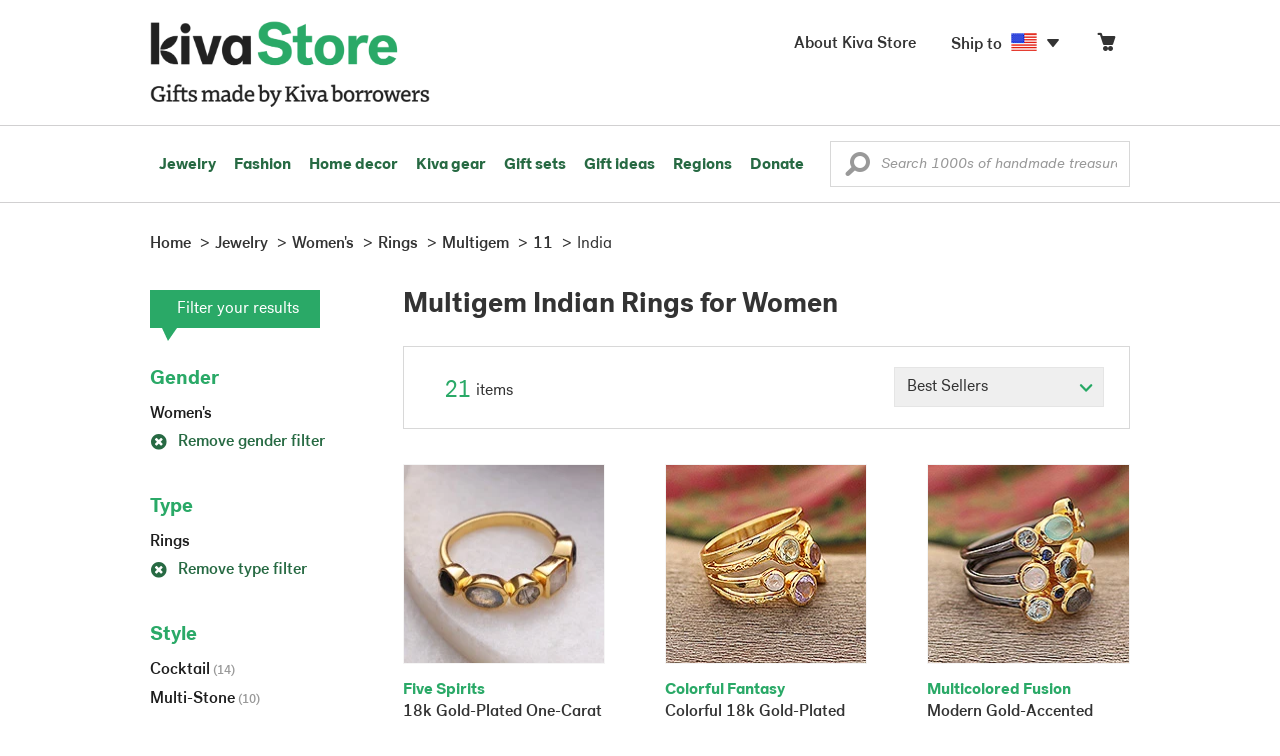

--- FILE ---
content_type: text/html;charset=UTF-8
request_url: https://store.kiva.org/jewelry/womens/rings/multigem/11/india/
body_size: 13568
content:


	


<!DOCTYPE html>
<html lang="en">

<head>
	<meta charset="utf-8">
	<title>Kiva | Multigem Indian Rings for Women</title>
	
	<meta name="description" content="Shopping Kiva's Multigem Indian Rings for Women Collection helps Kiva expand our reach and create more opportunity for families around the world."/>
	<meta name="author" content="">
    <meta name="Keywords" content="" />
	<meta name="viewport" content="width=1024">
	

    
	
		<script>
			var serviceWorkerVars = {"matchPatternImage":"/assets/images/logo/20180328_kiva_store_logo|/assets/images/banners"};

			// service worker
			if ( "serviceWorker" in navigator ) {
				navigator.serviceWorker.register('/service-worker.js').then(function() {
					return navigator.serviceWorker.ready;
				}).then(function(reg) {
					// update control may be needed at some point
					// reg.update();
					reg.active.postMessage(JSON.stringify( serviceWorkerVars ));
				}).catch(function(error) {
					console.log('Error : ', error);
				});
			} else {
				console.log("no service worker")
			}
    	</script>
    

	
	
		<script type="application/ld+json">
		{
			"@context": "https://schema.org",
			"@type": "BreadcrumbList",
			"itemListElement": [
				
				{
					"@type": "ListItem",
					"position": 1,
					"name": "Home",
					"item": {
						"@type": "WebPage",
						"@id": "https://store.kiva.org/"
					}
				},
				
				{
					"@type": "ListItem",
					"position": 2,
					"name": "Jewelry",
					"item": {
						"@type": "WebPage",
						"@id": "/jewelry/"
					}
				},
				
				{
					"@type": "ListItem",
					"position": 3,
					"name": "Womens",
					"item": {
						"@type": "WebPage",
						"@id": "/jewelry/womens/"
					}
				},
				
				{
					"@type": "ListItem",
					"position": 4,
					"name": "Rings",
					"item": {
						"@type": "WebPage",
						"@id": "/jewelry/womens/rings/"
					}
				},
				
				{
					"@type": "ListItem",
					"position": 5,
					"name": "Multigem",
					"item": {
						"@type": "WebPage",
						"@id": "/jewelry/womens/rings/multigem/"
					}
				},
				
				{
					"@type": "ListItem",
					"position": 6,
					"name": "11",
					"item": {
						"@type": "WebPage",
						"@id": "/jewelry/womens/rings/multigem/11/"
					}
				},
				
				{
					"@type": "ListItem",
					"position": 7,
					"name": "India",
					"item": {
						"@type": "WebPage",
						"@id": "/jewelry/womens/rings/multigem/11/india/"
					}
				}
				
			]
		}
		</script>
	
	

	

	<!-- favicons -->
	<link rel="apple-touch-icon-precomposed" sizes="144x144" href="/assets/images/favicon/apple-touch-icon-144x144.png">
    <link rel="apple-touch-icon-precomposed" sizes="114x114" href="/assets/images/favicon/apple-touch-icon-114x114.png">
    <link rel="apple-touch-icon-precomposed" sizes="72x72" href="/assets/images/favicon/apple-touch-icon-72x72.png">
	<link rel="apple-touch-icon-precomposed" href="/assets/images/favicon/apple-touch-icon-57x57.png">
	<link rel="apple-touch-icon" href="/assets/images/favicon/apple-touch-icon-57x57.png">
	<link rel="icon" href="/assets/images/favicon/favicon.ico" />
	<!--[if IE]><link rel="shortcut icon" href="/assets/images/favicon/favicon.ico"><![endif]-->

	<!-- CSS -->
	
		<link href="//assets2.novica.net/common/css/bootstrap/3.1.1/bootstrap.css" rel="stylesheet" type="text/css" />
	
	<link href="/assets/css/main.css?activedate=20260125f" rel="stylesheet" type="text/css" />

	<!-- Core JS -->
	<script src="//assets1.novica.net/common/javascript/jquery/3.7.1/jquery.min.js" integrity="sha384-JCZ85lW1QjF1xm6AoWQHqtCkJ/7HKd9WvOD5YmiEtf0E/ctb8j2ErVlW61uGg10C" crossorigin="anonymous"></script>
	<script src="//assets1.novica.net/common/javascript/bootstrap/3.1.1/bootstrap.min.js" integrity="sha384-c0aGVNjSTTB1ZLJQn/ZB13qZRwGgBpaOKuaDvtpR7ZOYDqaLOzmfrAySBW5R6idt" crossorigin="anonymous"></script>

	<!-- site settings -->
	<script>
		var cookieMe = {
			read: function(cookieName) {
				var theCookie=""+document.cookie;
				theCookie = theCookie.toLowerCase();
				cookieName = cookieName.toLowerCase();
		 		var ind=theCookie.indexOf(cookieName);
		 		if (ind==-1 || cookieName=="") return "";
		 		var ind1=theCookie.indexOf(';',ind);
		 		if (ind1==-1) ind1=theCookie.length;
				return unescape(theCookie.substring(ind+cookieName.length+1,ind1));
			},
			set: function(cname, cvalue, expireit, nHrs) {
				if(expireit) {
					var cookieDate = new Date("January 1, 2000")
				} else {
					if(nHrs) {
						var cookieDate = new Date();
						var today = new Date();
						cookieDate.setTime(today.getTime() + 3600000*nHrs);
					} else {
						var cookieDate = new Date("January 1, 2199")
					}
				}
				var cookieString = cname + '=' + escape(cvalue) + ';SameSite=None;expires=' + cookieDate.toGMTString() + ';domain=.kiva.org;path=/;Secure';
				document.cookie = cookieString;
			}
		};
		var customerid = cookieMe.read("_customerid");
		var currentUnit = cookieMe.read("sitePreferences");
		
		
		function updateItemsPerPage(link,newval) {
			//cookieMe.set("PREFLIST",newval)
			location.href = link.href;
		}

		var appRoot = "/";
		var siteRoot = "/";
		var templateRoot = '/assets/javascript/core/templates/';
		var _siteSetting = $.parseJSON($.ajax( {type:"GET", url:"/config/siteSettings.json", dataType:"json", async:false } ).responseText);
		_siteSetting.root = 'https://store.kiva.org/';
		_siteSetting.rootSecure = 'https://secure.store.kiva.org/';
		var favoriteStatus = { item:{}, artist:{} };
		var assetStamp = '20260125a';
	</script>
	<script src="/assets/javascript/core/clientcheck.js?activedate=20260125f"></script>
	<script src="/assets/javascript/core/lib.js?activedate=20260125f"></script>
	<script src="//assets1.novica.net/common/javascript/js-template/doT.min.js" integrity="sha384-tJGbTBUGsDsPF51ez/AGHdA2q8z4k7KYvjsx3eaKIioWzMaRnKa7Znil/LF8Wqsz" crossorigin="anonymous"></script>
	<script src="//assets1.novica.net/common/javascript/jscroll/jScrollPane.min.js" integrity="sha384-XHjzJRQ01pOt1L6aYBv7IlMRkAGyssAvY/IPYtIulYmP2gq1MwI5oTkSHxZy4Hr2" crossorigin="anonymous"></script>
	<script src="//assets1.novica.net/common/javascript/jquery-expander/jquery.expander.min.js" integrity="sha384-J52APSW7MwP5eQww4yRq3+htBjhRS8IOEHga7EhbwCqV5NlWZiEJMy13nRLbRZ7P" crossorigin="anonymous"></script>
	<script type="text/javascript">
		// tagmanager vars
		dataLayer = [{
			'visitorId': customerid,
			'pageType': 'category',
			'subdomainName': 'store',
			'productID': '',
			
			'site_section': 'jewelry',
			
			
			'product_name': [''],
			
			
			'product_price': [''],
			
			
			'product_category': [''],
			
			'categories': 'jewelry, womens, rings multigem 11 india',
			'transactionProducts': [],
			'instanceID': '4'
		}];
	</script>
	<!-- Google Tag Manager -->
	<script>(function(w,d,s,l,i){w[l]=w[l]||[];w[l].push({'gtm.start':
	new Date().getTime(),event:'gtm.js'});var f=d.getElementsByTagName(s)[0],
	j=d.createElement(s),dl=l!='dataLayer'?'&l='+l:'';j.async=true;j.src=
	'https://www.googletagmanager.com/gtm.js?id='+i+dl;f.parentNode.insertBefore(j,f);
	})(window,document,'script','dataLayer','GTM-KWMQ7RP');</script>
	<!-- End Google Tag Manager -->	
		
	
	
	
	

	
	

	

	
		<!-- Other JS asset -->
		
			<script src="/assets/javascript/libs/jquery-tinysort/jquery.tinysort.min.js?activedate=20260125f"></script>
		
	

</head>
<body id="shop" class="category jewelry gender-womens rings gemstone-multigem ring_size-11 regionname-india">
<!-- Google Tag Manager (noscript) -->
<noscript><iframe src="https://www.googletagmanager.com/ns.html?id=GTM-KWMQ7RP"
height="0" width="0" style="display:none;visibility:hidden"></iframe></noscript>
<!-- End Google Tag Manager (noscript) -->


<header>
	<div id="logo" class="border-b2">
		<div class="container-np">
			<div class="row global-nav">
				<div class="col-xs-6 stretch">
					<ul class="nostyle global-flyout clearfix">
						<li class="pull-left">
							<a href="/" class="brand block" id="hdr-logo">
								
									<img src="/assets/images/logo/kiva_store_logo_black_large.png" width="280" border="0" alt="Kiva Store" class="m-hide">
									<img src="/assets/images/logo/kiva_store_logo_black_small.png" width="200" border="0" alt="Kiva Store" class="hide m-show">
									
								
							</a>
						</li>
						<li class="pull-right m-show hide">
							<a href="/about/" id="aboutKivaStore" class="brand block">About</a>
						</li>
				
					</ul>
				</div>
				<div class="col-xs-6 pad-t3 m-pad-t0 stretch">
					<ul id="cart-account-flyout" class="nostyle global-flyout">
						
						<li id="cart-flyout" class="pull-right text-right delayedload show-flyout has-flyout" data-contenttype="cartheader">
							<a href="/cart/" id="headercart" aria-label="Click to view items in your cart"><span class="cartitemamount rel top1- size16 m-size20"></span><i class="ss-cart size18 rel top03 m-marg-l03 m-size22"></i></a>
						</li>
						
						<li id="shipToCountry" class="pull-right delayedload m-hidden" data-contenttype="shiptocountry">
							<a href="/session/shipTo/" class="shipToLink clickaction" data-actiontype="dialog" data-modaltype="_default" data-country="US" onclick="return false;" rel="nofollow"><span class="size16 marg-r05">Ship to </span><i class="shipToFlag flag-icon flag-sm va-m" style="opacity:0;"></i><i class="icon-caret-down size28"></i></a>
						</li>
						<li id="aboutKivaStore" class="pull-right m-hidden">
							<a href="/about/" class="">
						       <span class="size16 marg-r05">About Kiva Store</span>
						    </a>
						</li>
						
					</ul>
				</div>
			</div>
		</div>
	</div>
	<div id="header-nav" class="border-b2">
		<div class="container-np clearfix rel m-nopad m-nomarg">
			
			<nav id="main-menu" class="pull-left clearfix stretch">
				<ul id="header-main-flyout" class="clearfix nostyle show-flyout-parent mainnav collapse navbar-collapse">
					<li class="has-flyout nav-shop-li">
						<a class="nav-level-1 m-show" href="javascript:void(0)" rel="nofollow">Shop</a>
						<ul class="nav-shop nopadding" aria-haspopup="true" aria-expanded="false">
							

	<li id="jewelry" class="has-flyout">
		<a href="https://store.kiva.org/jewelry/" aria-haspopup="true" aria-expanded="false">Jewelry</a>
		<div class="main-menu-flyout menu-flyout m-collapse">
			<ul class="row">
				<li class="col-sm-3">
					<ul class="hide m-show m-all-link"><li><a href="/jewelry/" class="flyout-hdr loadlink">All jewelry</a></li></ul>
					<h3><a href="/jewelry/womens/" class="flyout-hdr">Women's</a> <span class="hide m-show m-drop-icon"><i class="ss-navigatedown green size18"></i></span></h3>
					<ul class="sublinks m-collapse">
						<li><a href="/jewelry/anklets/" data-featuredimage="15/p194153_1.jpg" class="loadlink">Anklets</a></li>
						<li><a href="/jewelry/bracelets/" data-featuredimage="10/p201042_1.jpg" class="loadlink">Bracelets</a></li>
						<li><a href="/jewelry/brooches/" data-featuredimage="10/p222420_1.jpg" class="loadlink">Brooches</a></li>
						<li><a href="/jewelry/earrings/" data-featuredimage="9/p219854_1.jpg" class="loadlink">Earrings</a></li>
						<li><a href="/jewelry-boxes/" data-featuredimage="10/p184425_1.jpg" class="loadlink">Jewelry boxes</a></li>
						<li><a href="/jewelry/jewelry-sets/" data-featuredimage="15/p123206_1.jpg" class="loadlink">Jewelry sets</a></li>
						<li><a href="/jewelry/necklaces/" data-featuredimage="10/p193663_1.jpg" class="loadlink">Necklaces</a></li>
						<li><a href="/jewelry/rings/" data-featuredimage="10/p139361_1.jpg" class="loadlink">Rings</a></li>
					</ul>
				</li>
				<li class="col-sm-3">
					<h3><a href="/jewelry/mens/" class="flyout-hdr">Men's</a><span class="hide m-show m-drop-icon"><i class="ss-navigatedown green size18"></i></span></h3>
					<ul class="sublinks m-collapse">
						<li><a href="/jewelry/mens/bracelets/" data-featuredimage="10/p231616_1.jpg" class="loadlink">Bracelets</a></li>
						<li><a href="/jewelry/mens/necklaces/" data-featuredimage="4/p211614_1.jpg" class="loadlink">Necklaces</a></li>
						<li><a href="/jewelry/mens/rings/" data-featuredimage="10/p226651_1.jpg" class="loadlink">Rings</a></li>
					</ul>
					<h3><a href="javascript:void(0);" class="flyout-hdr" rel="nofollow">Materials</a> <span class="hide m-show m-drop-icon"><i class="ss-navigatedown green size18"></i></span></h3>
					<ul class="sublinks m-collapse">
						<li><a href="/jewelry/beaded/" data-featuredimage="9/p217568_1.jpg" class="loadlink">Beads</a></li>
						<li><a href="/jewelry/gold/" data-featuredimage="9/p231940_1.jpg" class="loadlink">Gold</a></li>
						<li><a href="/jewelry/leather/" data-featuredimage="9/p146634_1.jpg" class="loadlink">Leather</a></li>
						<li><a href="/jewelry/silver/" data-featuredimage="9/p140525_1.jpg" class="loadlink">Silver</a></li>
					</ul>
				</li>
				<li class="col-sm-3">
					<h3><a href="javascript:void(0);" class="flyout-hdr" rel="nofollow">Special collections</a> <span class="hide m-show m-drop-icon"><i class="ss-navigatedown green size18"></i></span></h3>
					<ul class="sublinks m-collapse">
						<li><a href="/jewelry/animal-themed/" data-featuredimage="10/p216655_1.jpg" class="loadlink">Animal themed</a></li>
						<li><a href="/jewelry/birthstone/" data-featuredimage="15/p163207_1.jpg" class="loadlink">Birthstones</a></li>
						<li><a href="/jewelry/bohemian/" data-featuredimage="9/p200073_1.jpg" class="loadlink">Bohemian</a></li>
						<li><a href="/jewelry/bridal/" data-featuredimage="10/p183586_1.jpg" class="loadlink">Bridal jewelry</a></li>
						<li><a href="/jewelry/cross/" data-featuredimage="10/p144013_1.jpg" class="loadlink">Crosses</a></li>
						<li><a href="/jewelry/eco-friendly/" data-featuredimage="5/p219328_1.jpg" class="loadlink">Eco-friendly</a></li>
						<li><a href="/jewelry/heart/" data-featuredimage="4/p111051_1.jpg" class="loadlink">Hearts</a></li>
						<li><a href="/jewelry/hill-tribe/" data-featuredimage="9/p140540_1.jpg" class="loadlink">Hill tribe</a></li>
					</ul>
				</li>
				<li class="col-sm-3 pic">
					<div class="menu-flyout-image">
						<img src="//images1.novica.net/pictures/9/p285146_1.jpg" class="mainmenu-featuredimage" border="0" alt="jewelry">
					</div>
					<div class="marg-t2"><img src="/assets/images/kiva-store-powered-by-novica.png" class="" border="0" alt="Powered by NOVICA" /></div>
				</li>
			</ul>
		</div>
		<span class="hide m-show m-drop-icon"><i class="ss-navigatedown green size18"></i></span>
	</li>
	<li id="fashion" class="has-flyout">
		<a href="/fashion/" aria-haspopup="true" aria-expanded="false">Fashion</a>
		<div class="main-menu-flyout menu-flyout m-collapse">
			<ul class="row">
				<li class="col-sm-3">
					<ul class="hide m-show m-all-link"><li><a href="/fashion/" class="flyout-hdr loadlink">All fashion</a></li></ul>
					<h3><a href="/clothing/womens/" class="flyout-hdr">Women's clothing</a> <span class="hide m-show m-drop-icon"><i class="ss-navigatedown green size18"></i></span></h3>
					<ul class="sublinks m-collapse">
						<li><a href="/clothing/womens/cardigans/" data-featuredimage="4/p190113_1.jpg" class="loadlink">Cardigans</a></li>
						<li><a href="/clothing/womens/dresses/" data-featuredimage="15/p231721_1.jpg" class="loadlink">Dresses</a></li>
						<li><a href="/clothing/womens/jackets-and-coats/" data-featuredimage="4/p259909_1.jpg" class="loadlink">Jackets</a></li>
						<li><a href="/clothing/womens/ponchos/" data-featuredimage="4/p96420_1.jpg" class="loadlink">Ponchos</a></li>
						<li><a href="/clothing/womens/robes/" data-featuredimage="10/p204334_1.jpg" class="loadlink">Robes</a></li>
						<li><a href="/clothing/womens/skirts/" data-featuredimage="9/p214679_1.jpg" class="loadlink">Skirts</a></li>
						<li><a href="/clothing/womens/tops/" data-featuredimage="15/p272867_1.jpg" class="loadlink">Tops</a></li>
						<li><a href="/clothing/womens/pants/" data-featuredimage="10/p257736_1.jpg" class="loadlink">Pants</a></li>
						<li><a href="/clothing/womens/tunics/" data-featuredimage="15/p239440_1.jpg" class="loadlink">Tunics</a></li>
						<li><a href="/clothing/womens/wraps-and-ruanas/" data-featuredimage="4/p159521_1.jpg" class="loadlink">Wraps</a></li>
					</ul>
				</li>
				<li class="col-sm-3 newcolappendafter">
					<h3><a href="/accessories/womens/" class="flyout-hdr">Women's accessories</a> <span class="hide m-show m-drop-icon"><i class="ss-navigatedown green size18"></i></span></h3>
					<ul class="sublinks m-collapse">
						<li><a href="/accessories/womens/belts/" data-featuredimage="10/p176538_1.jpg" class="loadlink">Belts</a></li>
						
						<li><a href="/accessories/womens/gloves/" data-featuredimage="4/p174637_1.jpg" class="loadlink">Gloves</a></li>
						<li><a href="/accessories/womens/hats/" data-featuredimage="4/p161022_1.jpg" class="loadlink">Hats</a></li>
						<li><a href="/accessories/womens/scarves/" data-featuredimage="10/p133184_1.jpg" class="loadlink">Scarves</a></li>
						<li><a href="/accessories/womens/shawls/" data-featuredimage="10/p184472_1.jpg" class="loadlink">Shawls</a></li>
						
					</ul>
					<h3><a href="/clothing/mens/" class="flyout-hdr">Men's fashion</a> <span class="hide m-show m-drop-icon"><i class="ss-navigatedown green size18"></i></span></h3>
					<ul class="sublinks m-collapse">
						<li><a href="/accessories/mens/" data-featuredimage="15/p255130_1.jpg" class="loadlink">Accessories</a></li>
						<li><a href="/handbags/mens/" data-featuredimage="4/p250404_1.jpg" class="loadlink">Bags</a></li>
						<li><a href="/clothing/mens/" data-featuredimage="4/p201787_1.jpg" class="loadlink">Clothing</a></li>
						<li><a href="/accessories/mens/cufflinks/" data-featuredimage="15/p147275_1.jpg" class="loadlink">Cuff links</a></li>
					</ul>
				</li>
				<li class="col-sm-3">
					<h3><a href="/handbags/" class="flyout-hdr">Handbags</a> <span class="hide m-show m-drop-icon"><i class="ss-navigatedown green size18"></i></span></h3>
					<ul class="sublinks m-collapse">
						<li><a href="/handbags/clutches/" data-featuredimage="10/p253179_1.jpg" class="loadlink">Clutches</a></li>
						<li><a href="/handbags/cotton/" data-featuredimage="9/p218122_1.jpg" class="loadlink">Cotton bags</a></li>
						<li><a href="/handbags/leather/" data-featuredimage="7/p195642_1.jpg" class="loadlink">Leather bags</a></li>
						<li><a href="/handbags/shoulder-bags/" data-featuredimage="9/p201108_1.jpg" class="loadlink">Shoulder bags</a></li>
						<li><a href="/handbags/tote/" data-featuredimage="27/p241524_1.jpg" class="loadlink">Totes</a></li>
						<li><a href="/handbags/travel-bags-and-accessories/" data-featuredimage="7/p164804_1.jpg" class="loadlink">Travel bags</a></li>
						<li><a href="/handbags/upcycled/" data-featuredimage="27/p182833_1.jpg" class="loadlink">Upcycled</a></li>
					</ul>
					<h3><a href="javascript:void(0);" class="flyout-hdr" rel="nofollow">Collections</a> <span class="hide m-show m-drop-icon"><i class="ss-navigatedown green size18"></i></span></h3>
					<ul class="sublinks m-collapse">
						<li><a href="/fashion/alpaca/" data-featuredimage="4/p198136_1.jpg" class="loadlink">Alpaca</a></li>
						<li><a href="/fashion/batik/" data-featuredimage="10/p141072_1.jpg" class="loadlink">Batik</a></li>
						<li><a href="/fashion/bohemian/" data-featuredimage="" class="loadlink">Bohemian</a></li>
					</ul>
				</li>
				<li class="col-sm-3 pic">
					<div class="menu-flyout-image">
						<img src="//images1.novica.net/pictures/4/p450429_1.jpg" class="mainmenu-featuredimage" border="0" alt="Fashion">
					</div>
					<div class="marg-t2"><img src="/assets/images/kiva-store-powered-by-novica.png" class="" border="0" alt="Powered by NOVICA" /></div>
				</li>
			</ul>
		</div>
		<span class="hide m-show m-drop-icon"><i class="ss-navigatedown green size18"></i></span>
	</li>
	<li id="home-decor" class="has-flyout">
		<a href="/home-decor/" aria-haspopup="true" aria-expanded="false">Home decor</a>
		<div class="main-menu-flyout menu-flyout m-collapse">
			<ul class="row">
				<li class="col-sm-3">
					<ul class="hide m-show m-all-link"><li><a href="/home-decor/" class="flyout-hdr loadlink">All home decor</a></li></ul>
					<h3><a href="javascript:void(0);" class="flyout-hdr" rel="nofollow">Home Accessories</a> <span class="hide m-show m-drop-icon"><i class="ss-navigatedown green size18"></i></span></h3>
					<ul class="sublinks m-collapse">
						<li><a href="/home-decor/candle-holders/" data-featuredimage="9/p229882_1.jpg" class="loadlink">Candle holders</a></li>
						<li><a href="/home-decor/chess-sets-games/" data-featuredimage="7/p201674_1.jpg" class="loadlink">Chess sets &amp; games</a></li>
						<li><a href="/holiday-decor-and-ornaments/" data-featuredimage="10/p248153_1.jpg" class="loadlink">Christmas decorations</a></li>
						<li><a href="/home-decor/decor-accessories/decorative-boxes/" data-featuredimage="9/p218521_1.jpg" class="loadlink">Decorative boxes</a></li>
						<li><a href="/home-decor/masks/" data-featuredimage="5/p214386_1.jpg" class="loadlink">Masks</a></li>
						<li><a href="/home-decor/mirrors/" data-featuredimage="15/p216884_1.jpg" class="loadlink">Mirrors</a></li>
						<li><a href="/musical-instruments/" data-featuredimage="4/p97696_1.jpg" class="loadlink">Musical instruments</a></li>
						<li><a href="/home-decor/decor-accessories/photo-frames/" data-featuredimage="15/p243754_1.jpg" class="loadlink">Picture frames</a></li>
						<li><a href="/home-decor/sculpture/" data-featuredimage="10/p215169_1.jpg" class="loadlink">Sculptures &amp; carvings</a></li>
						<li><a href="/home-decor/tableware/table-linens/" data-featuredimage="27/p228836_1.jpg" class="loadlink">Table linens</a></li>
						<li><a href="/home-decor/tableware/" data-featuredimage="7/p15881_1.jpg" class="loadlink">Tableware</a></li>
						<li><a href="/home-decor/vases/" data-featuredimage="9/p79466_1.jpg" class="loadlink">Vases</a></li>
					</ul>
				</li>
				<li class="col-sm-3 newcolappendafter">
					<h3><a href="javascript:void(0);" class="flyout-hdr" rel="nofollow">Home furnishings</a> <span class="hide m-show m-drop-icon"><i class="ss-navigatedown green size18"></i></span></h3>
					<ul class="sublinks m-collapse">
						<li><a href="/home-decor/furniture/" data-featuredimage="15/p220327_1.jpg" class="loadlink">Furniture</a></li>
						<li><a href="/home-decor/hammock/" data-featuredimage="7/p108904_1.jpg" class="loadlink">Hammocks</a></li>
						<li><a href="/paintings/" data-featuredimage="4/p183772_1.jpg" class="loadlink">Paintings</a></li>
						<li><a href="/home-decor/pillows-and-throws/" data-featuredimage="15/p196179_1.jpg" class="loadlink">Pillows &amp; throws</a></li>
						<li><a href="/home-decor/area-rugs/" data-featuredimage="7/p174674_1.jpg" class="loadlink">Rugs</a></li>
						<li><a href="/home-decor/wall-decor/" data-featuredimage="10/p190270_1.jpg" class="loadlink">Wall decor</a></li>
					</ul>
					<h3><a href="javascript:void(0);" class="flyout-hdr" rel="nofollow">Collections</a> <span class="hide m-show m-drop-icon"><i class="ss-navigatedown green size18"></i></span></h3>
					<ul class="sublinks m-collapse">
						<li><a href="/home-decor/archaeological/" data-featuredimage="27/p179127_1.jpg" class="loadlink">Archaelogical</a></li>
						<li><a href="/home-decor/east-meets-west/" data-featuredimage="10/p208299_1.jpg" class="loadlink">East meets west</a></li>
						<li><a href="/home-decor/eco-friendly/" data-featuredimage="10/p212961_1.jpg" class="loadlink">Eco-friendly</a></li>
					</ul>
				</li>
				<li class="col-sm-3">
					<h3><a href="javascript:void(0);" class="flyout-hdr" rel="nofollow">Shop by region</a> <span class="hide m-show m-drop-icon"><i class="ss-navigatedown green size18"></i></span></h3>
					<ul class="sublinks m-collapse">
						
						
							<li><a href="/home-decor/bali-and-java/" data-featuredimage="10/p252499_1.jpg" class="loadlink">Bali &amp; Java</a></li>
						
							<li><a href="/home-decor/brazil/" data-featuredimage="2/p207611_1.jpg" class="loadlink">Brazil</a></li>
						
							<li><a href="/home-decor/central-america/" data-featuredimage="27/p178888_1.jpg" class="loadlink">Central America</a></li>
						
							<li><a href="/home-decor/india/" data-featuredimage="15/p203714_1.jpg" class="loadlink">India</a></li>
						
							<li><a href="/home-decor/mexico/" data-featuredimage="7/p195956_1.jpg" class="loadlink">Mexico</a></li>
						
							<li><a href="/home-decor/thailand/" data-featuredimage="9/p178289_1.jpg" class="loadlink">Thailand</a></li>
						
							<li><a href="/home-decor/andes/" data-featuredimage="4/p128101_1.jpg" class="loadlink">The Andes</a></li>
						
							<li><a href="/home-decor/west-africa/" data-featuredimage="5/p28510_1.jpg" class="loadlink">West Africa</a></li>
						
					</ul>
				</li>
				<li class="col-sm-3 pic">
					<div class="menu-flyout-image">
						<img src="//images1.novica.net/pictures/7/p402446_1.jpg" class="mainmenu-featuredimage" border="0" alt="Home">
					</div>
					<div class="marg-t2"><img src="/assets/images/kiva-store-powered-by-novica.png" class="" border="0" alt="Powered by NOVICA" /></div>
				</li>
			</ul>
		</div>
		<span class="hide m-show m-drop-icon"><i class="ss-navigatedown green size18"></i></span>
	</li>
	<li id="kiva-gear" class="no-flyout">
		<a href="/kiva-gear/">Kiva gear</a>
	</li>
	<li id="kiva-gift-sets" class="no-flyout">
		<a href="/kiva-gift-sets/">Gift sets</a>
	</li>

	
		<li id="all-gifts" class="has-flyout">
			<a href="https://store.kiva.org/unique-gifts/" aria-haspopup="true" aria-expanded="false">Gift ideas</a>
			<div class="main-menu-flyout menu-flyout m-collapse">
				<ul class="row">
					<li class="col-sm-3">
						<ul class="hide m-show m-all-link"><li><a href="https://store.kiva.org/unique-gifts/" class="flyout-hdr loadlink">All gifts</a></li></ul>
						<h3><a href="javascript:void(0);" class="flyout-hdr" rel="nofollow">Occasions</a> <span class="hide m-show m-drop-icon"><i class="ss-navigatedown green size18"></i></span></h3>
						<ul class="sublinks m-collapse">
							<li><a href="https://store.kiva.org/anniversary-gifts/" data-featuredimage="10/p163615_1.jpg" class="loadlink">Anniversary</a></li>
							<li><a href="https://store.kiva.org/corporate-gifts/" data-featuredimage="4/p192195_1.jpg" class="loadlink">Corporate gifts</a></li>
							<li><a href="https://store.kiva.org/unique-gifts/gifts-for-dad/" data-featuredimage="7/p184608_1.jpg" class="loadlink">Father's day</a></li>
							<li><a href="https://store.kiva.org/good-luck-gifts/" data-featuredimage="15/p195669_1.jpg" class="loadlink">Good luck gifts</a></li>
							<li><a href="https://store.kiva.org/unique-gifts/graduation-gifts/" data-featuredimage="27/p193605_1.jpg" class="loadlink">Graduation</a></li>
							<li><a href="https://store.kiva.org/unique-gifts/housewarming-gifts/" data-featuredimage="10/p145101_1.jpg" class="loadlink">Housewarming</a></li>
							<li><a href="https://store.kiva.org/unique-gifts/womens/gifts-for-mom/" data-featuredimage="9/p203284_1.jpg" class="loadlink">Mother's day</a></li>
							<li><a href="https://store.kiva.org/valentines-day-gifts/" data-featuredimage="10/p175970_1.jpg" class="loadlink">Valentine's day</a></li>
							<li><a href="https://store.kiva.org/wedding-collection/" data-featuredimage="7/p157062_1.jpg" class="loadlink">Wedding</a></li>
						</ul>
					</li>
					<li class="col-sm-3">
						<h3><a href="javascript:void(0);" class="flyout-hdr" rel="nofollow">Interests</a> <span class="hide m-show m-drop-icon"><i class="ss-navigatedown green size18"></i></span></h3>
						<ul class="sublinks m-collapse">
							<li><a href="https://store.kiva.org/unique-gifts/animals/" data-featuredimage="9/p213959_1.jpg" class="loadlink">For animal lovers</a></li>
							<li><a href="https://store.kiva.org/unique-gifts/bohemian-style/" data-featuredimage="10/p410515_1.jpg" class="loadlink">For bohemian style</a></li>
							<li><a href="https://store.kiva.org/unique-gifts/cooking/" data-featuredimage="27/p208347_1.jpg" class="loadlink">For cooking enthusiasts</a></li>
							
							<li><a href="https://store.kiva.org/unique-gifts/gardening/" data-featuredimage="27/p180385_1.jpg" class="loadlink">For gardeners</a></li>
							
							<li><a href="https://store.kiva.org/unique-gifts/travel/" data-featuredimage="4/p87769_1.jpg" class="loadlink">For travelers</a></li>
							
							<li><a href="https://store.kiva.org/unique-gifts/wine-and-champagne/" data-featuredimage="4/p230006_1.jpg" class="loadlink">For wine lovers</a></li>
							<li><a href="https://store.kiva.org/unique-gifts/yoga-and-meditation/" data-featuredimage="10/p182535_1.jpg" class="loadlink">For yoga lovers</a></li>
						</ul>
					</li>
					<li class="col-sm-3">
						<h3><a href="javascript:void(0);" class="flyout-hdr" rel="nofollow">Recipients &amp; Price</a> <span class="hide m-show m-drop-icon"><i class="ss-navigatedown green size18"></i></span></h3>
						<ul class="sublinks m-collapse">
							<li><a href="https://store.kiva.org/unique-gifts/gifts-for-dad/" data-featuredimage="4/p156364_1.jpg" class="loadlink">Gifts for dad</a></li>
							<li><a href="https://store.kiva.org/unique-gifts/gifts-for-her/" data-featuredimage="10/p188079_1.jpg" class="loadlink">Gifts for her</a></li>
							<li><a href="https://store.kiva.org/unique-gifts/gifts-for-him/" data-featuredimage="15/p239240_1.jpg" class="loadlink">Gifts for him</a></li>
							<li><a href="https://store.kiva.org/unique-gifts/gifts-for-mom/" data-featuredimage="10/p219291_1.jpg" class="loadlink">Gifts for mom</a></li>
							<li class="m-hidden">&nbsp;</li>
							<li><a href="https://store.kiva.org/unique-gifts/under-$20/" data-featuredimage="" class="loadlink">Under $20</a></li>
							<li><a href="https://store.kiva.org/unique-gifts/$20-to-$40/" data-featuredimage="" class="loadlink">$20 to $40</a></li>
							<li><a href="https://store.kiva.org/unique-gifts/$40-to-$60/" data-featuredimage="" class="loadlink">$40 to $60</a></li>
							<li><a href="https://store.kiva.org/unique-gifts/$60-to-$100/" data-featuredimage="" class="loadlink">$60 to $100</a></li>
							<li><a href="https://store.kiva.org/unique-gifts/$100-to-$200/" data-featuredimage="" class="loadlink">$100 to $200</a></li>
							<li><a href="https://store.kiva.org/unique-gifts/over-$200/" data-featuredimage="" class="loadlink">Over $200</a></li>
						</ul>
					</li>
					<li class="col-sm-3 pic">
						<div class="menu-flyout-image">
							<img src="//images1.novica.net/pictures/10/p163615_1.jpg" class="mainmenu-featuredimage" border="0" alt="Gifts" />
						</div>
						<div class="marg-t2"><img src="/assets/images/kiva-store-powered-by-novica.png" class="" border="0" alt="Powered by NOVICA" /></div>
					</li>
				</ul>
			</div>
			<span class="hide m-show m-drop-icon"><i class="ss-navigatedown green size18"></i></span>
		</li>
	
	
	<li id="regions" class="has-flyout">
		<a href="/newarrivals/" aria-haspopup="true" aria-expanded="false">Regions</a>
		<div class="main-menu-flyout menu-flyout m-collapse">
			<ul class="row">
				<li class="col-sm-9 pic">
					<div class="menu-flyout-image" id="regionmoodpic">
						<img src="/assets/images/sectionMenu/regions/region-default.png" id="mainmenu-featuredimage-region-placeholder" border="0" alt="Home">
						<img src="/assets/images/trans.png" id="mainmenu-featuredimage-region" border="0" alt="">
					</div>
				</li>
				<li class="col-sm-3 pad-t35 m-nopad">
					<h3><a href="javascript:void(0);" class="flyout-hdr" rel="nofollow">Global Regions</a> <span class="hide m-show m-drop-icon"><i class="ss-navigatedown green size18"></i></span></h3>
					<ul class="sublinks m-collapse">
						
						
							<li class="loadlink"><a href="/bali-and-java/" class="showfeaturedimage" data-targetimageid="mainmenu-featuredimage-region" data-sourceimage="/assets/images/sectionMenu/regions/bali-and-java-region2018.jpg">Bali &amp; Java</a></li>
						
							<li class="loadlink"><a href="/central-america/" class="showfeaturedimage" data-targetimageid="mainmenu-featuredimage-region" data-sourceimage="/assets/images/sectionMenu/regions/central-america-region2018.jpg">Central America</a></li>
						
							<li class="loadlink"><a href="/india/" class="showfeaturedimage" data-targetimageid="mainmenu-featuredimage-region" data-sourceimage="/assets/images/sectionMenu/regions/india-region2018.jpg">India</a></li>
						
							<li class="loadlink"><a href="/mexico/" class="showfeaturedimage" data-targetimageid="mainmenu-featuredimage-region" data-sourceimage="/assets/images/sectionMenu/regions/mexico-region2018.jpg">Mexico</a></li>
						
							<li class="loadlink"><a href="/thailand/" class="showfeaturedimage" data-targetimageid="mainmenu-featuredimage-region" data-sourceimage="/assets/images/sectionMenu/regions/thailand-region2018.jpg">Thailand</a></li>
						
							<li class="loadlink"><a href="/andes/" class="showfeaturedimage" data-targetimageid="mainmenu-featuredimage-region" data-sourceimage="/assets/images/sectionMenu/regions/andes-region2018.jpg">The Andes</a></li>
						
							<li class="loadlink"><a href="/west-africa/" class="showfeaturedimage" data-targetimageid="mainmenu-featuredimage-region" data-sourceimage="/assets/images/sectionMenu/regions/westafrica-region2018.jpg">West Africa</a></li>
						
					</ul>
				</li>				
			</ul>
		</div>
		<span class="hide m-show m-drop-icon"><i class="ss-navigatedown green size18"></i></span>
	</li>
	<li id="donate" class="no-flyout"><a href="/donate/">Donate</a></li>

						</ul>
					</li>
					
					
					
					<li class="m-show"><a class="nav-level-1" href="https://store.kiva.org/help/">Help</a></li>					
					
					
					<li id="shipToCountry" class="m-show delayedload" data-contenttype="shiptocountry">
						<a href="/session/shipTo/" class="shipToLink clickaction nav-level-1" data-actiontype="dialog" data-modaltype="_default" data-country="US" onclick="return false;" rel="nofollow"><span class="size16 marg-r3">Ship to </span><i class="shipToFlag flag-icon flag-lr va-m"></i></a>
						<span class="m-drop-icon"><i class="ss-navigatedown green size18"></i></span>
				</ul>
				<button type="button" id="mobile-menubar" class="mobile-menubar pull-left navbar-toggle collapsed" data-toggle="collapse" data-target="#header-main-flyout" aria-expanded="false">
					<i class="ss-menu"></i><span class="storeMenu"></span><i class="ss-delete green"></i>
	    		</button>
	    		
			</nav>
			<div id="header-search" class="pull-right stretch">
				

	<form id="headerSearch" name="headerSearch" action="" class="sitesearch m-nopad rel" role="search">
		<div class="input-group">
			<input name="keywordHeader" type="text" id="keywordHeader" placeholder="Search 1000s of handmade treasures" value="" class="searchkeyword form-control italic kivagrot-medium" autocomplete="off" aria-label="Enter a search keyword">
			
			<span class="search-icon size24" role="button" tabindex="0"><i class="ss-search va-m"></i></span>
		</div>
	</form>

			</div>
		</div>
	</div>
</header>


<div class="container-fluid pad-lr0" role="main">
	<div class="main-page">
		






<script>
	var relatedCollectionTitle = "Multigem Indian Rings for Women";
</script>
<div class="itemlist-container container clearfix pad-lr0 m-pad-h2">
	<div class="row">
		<div class="col-xs-12">
			


	<ol class="breadcrumb m-hidden" role="navigation" aria-label="Breadcrumb">
		<li><a href="/"><span>Home</span></a></li>
		
			
				
				
				
				
				
					
				
				
				
					<li><a href="/jewelry/"><span>Jewelry</span></a></li>
				
				
			
		
			
				
				
				
				
				
					
				
				
				
					<li><a href="/jewelry/womens/"><span>Women's</span></a></li>
				
				
			
		
			
				
				
				
				
				
					
				
				
				
					<li><a href="/jewelry/womens/rings/"><span>Rings</span></a></li>
				
				
			
		
			
				
				
				
				
				
					
				
				
				
					<li><a href="/jewelry/womens/rings/multigem/"><span>Multigem</span></a></li>
				
				
			
		
			
				
				
				
				
				
					
				
				
				
					<li><a href="/jewelry/womens/rings/multigem/11/"><span>11</span></a></li>
				
				
			
		
			
				
				
				
				
				
					
				
				
				
					<li id="aSelectedNav"><span>India</span></li>
				
				
			
		
	</ol>

		</div>

	    <!-- product list -->
		<div class="col-xs-9 pull-right stretch">
			<div class="row">
				<div class="col-xs-12">
					<h1 class="size28 m-size20 m-pad-t2">Multigem Indian Rings for Women</h1>
					
				</div>
				<div class="col-xs-1 m-hide">
				</div>
			</div>
			
			
			
			
				






		
	
<style>
	.thumbs img.selected {
		opacity:1;
		cursor:default;
		border:2px solid #d2d2d2;
		padding:0;
	}
	.thumbs img {
		margin: 0 3px;
		border:1px solid #EAEAEA;
		opacity:0.7;
		cursor: pointer;
		padding:1px;
	}
	.col-xs-4 .product-container { width: 202px; height: 350px; position: relative; margin:0 auto; }
	
	/*a.productnamelink p { height:60px; }*/
</style>








	<div class="pagination-bar bg-white clearfix m-hidden">
		
	
		<div class="total-items"><span class="green size24 letter-spacing-02e- pull-left" role="heading">21</span> <span class="itemcounttext pull-left">items</span></div>
	
	<div class="items-sort">
		
	<select id="" class="form-control checkout-select" name="sort" onchange="location.href=this.options[this.selectedIndex].value;" aria-label="Click to select a sort by option">
		<option value="/jewelry/womens/rings/multigem/11/india/" SELECTED>Best Sellers</option>
		
        <option value="/jewelry/womens/rings/multigem/11/india/pg-sortby-price/">Price: lowest to highest</option>
		
        <option value="/jewelry/womens/rings/multigem/11/india/pg-sortby-price-desc/">Price: highest to lowest</option>
		
        <option value="/jewelry/womens/rings/multigem/11/india/pg-sortby-newest/">Newest arrivals</option>
		
	</select>

	</div>

	</div>




	<div id="category-filter-flyout" class="row m-marg-b4 hide m-show">
		<div class="m-col-xs-6 pull-left category-filter-nav m-hidden" data-role="filter-main-flyout">
			<button class="btn btn-primary btn-block size18 filterBy"><span>Filters</span></button>
		</div>
		<div class="m-col-xs-6 pull-left category-filter-nav m-hidden" data-role="sortby-main-flyout">
			<button class="btn btn-primary btn-block size18 sortBy"><span>Sort By</span></button>
		</div>
	</div>


<!-- product list -->
<div id="product-list" class="categories-items">

	<div class="row fit-imgs imglisting-type-3">
	
			<div class="col-xs-4">
			
				<a href="/product/18k-gold-plated-one-carat-multi-gemstone-band-ring-five-spirits/K52096/" class="productnamelink" data-linkproductid="K52096">
					
					<img src="https://images1.novica.net/pictures/15/p449721_1.jpg" width="200" height="200" border="0" class="productpic" alt="Gold-plated multi-gemstone band ring, 'Five Spirits' - 18k Gold-Plated One-Carat Multi-Gemstone Band Ring" onerror="novicaUtils.imageError(this);"/>
					<p class="nomargin"><strong class="info-hdr productname" id="productname_K52096">
						Five Spirits</strong></p><span class="info-txt productdescription" id="productdescription_K52096">18k Gold-Plated One-Carat Multi-Gemstone Band Ring</span>
						<strong class="il-price">
							<span class="price-original" data-price="97.9900" aria-label="Original product price">$97.99</span>
							<span class="price-current" data-price="93.0900" aria-label="Product sale price">$93.09</span>
						</strong>
					
				</a>
			</div> <!-- END productdisplay cell -->
			
			<div class="col-xs-4">
			
				<a href="/product/colorful-18k-gold-plated-multi-stone-ring-crafted-in-india-colorful-fantasy/K50053/" class="productnamelink" data-linkproductid="K50053">
					
					<img src="https://images1.novica.net/pictures/15/p433708_1.jpg" width="200" height="200" border="0" class="productpic" alt="Gold-plated multi-stone ring, 'Colorful Fantasy' - Colorful 18k Gold-Plated Multi-Stone Ring Crafted in India" onerror="novicaUtils.imageError(this);"/>
					<p class="nomargin"><strong class="info-hdr productname" id="productname_K50053">
						Colorful Fantasy</strong></p><span class="info-txt productdescription" id="productdescription_K50053">Colorful 18k Gold-Plated Multi-Stone Ring Crafted in India</span>
						<strong class="il-price price-current" data-price="174.9900">$174.99</strong>
					
				</a>
			</div> <!-- END productdisplay cell -->
			
			<div class="col-xs-4">
			
				<a href="/product/modern-gold-accented-multi-gemstone-cocktail-ring-from-india-multicolored-fusion/K50145/" class="productnamelink" data-linkproductid="K50145">
					
					<img src="https://images1.novica.net/pictures/15/p433692_1.jpg" width="200" height="200" border="0" class="productpic" alt="Gold-accented multi-gemstone cocktail ring, 'Multicolored Fusion' - Modern Gold-Accented Multi-Gemstone Cocktail Ring from India" onerror="novicaUtils.imageError(this);"/>
					<p class="nomargin"><strong class="info-hdr productname" id="productname_K50145">
						Multicolored Fusion</strong></p><span class="info-txt productdescription" id="productdescription_K50145">Modern Gold-Accented Multi-Gemstone Cocktail Ring from India</span>
						<strong class="il-price price-current" data-price="169.9900">$169.99</strong>
					
				</a>
			</div> <!-- END productdisplay cell -->
			
			<div class="col-xs-4">
			
				<a href="/product/tigers-eye-and-carnelian-single-stone-rings-set-of-3-triple-crown/K41223/" class="productnamelink" data-linkproductid="K41223">
					
					<img src="https://images1.novica.net/pictures/15/p400619_1.jpg" width="200" height="200" border="0" class="productpic" alt="Gemstone single stone rings, 'Triple Crown' (set of 3) - Tiger's Eye and Carnelian Single Stone Rings (Set of 3)" onerror="novicaUtils.imageError(this);"/>
					<p class="nomargin"><strong class="info-hdr productname" id="productname_K41223">
						Triple Crown</strong></p><span class="info-txt productdescription" id="productdescription_K41223">Tiger's Eye and Carnelian Single Stone Rings (Set of 3)</span>
						<strong class="il-price price-current" data-price="84.9900">$84.99</strong>
					
				</a>
			</div> <!-- END productdisplay cell -->
			
			<div class="col-xs-4">
			
				<a href="/product/165-carat-multi-gemstone-cocktail-ring-from-india-sparkling-blossom/K33577/" class="productnamelink" data-linkproductid="K33577">
					
					<img src="https://images1.novica.net/pictures/15/p373580_1.jpg" width="200" height="200" border="0" class="productpic" alt="Multi-gemstone cocktail ring, 'Sparkling Blossom' - 16.5-Carat Multi-Gemstone Cocktail Ring from India" onerror="novicaUtils.imageError(this);"/>
					<p class="nomargin"><strong class="info-hdr productname" id="productname_K33577">
						Sparkling Blossom</strong></p><span class="info-txt productdescription" id="productdescription_K33577">16.5-Carat Multi-Gemstone Cocktail Ring from India</span>
						<strong class="il-price">
							<span class="price-original" data-price="144.9900" aria-label="Original product price">$144.99</span>
							<span class="price-current" data-price="130.4900" aria-label="Product sale price">$130.49</span>
						</strong>
					
				</a>
			</div> <!-- END productdisplay cell -->
			
			<div class="col-xs-4">
			
				<a href="/product/gold-plated-multi-gemstone-cocktail-ring-from-india-color-harmony/K34743/" class="productnamelink" data-linkproductid="K34743">
					
					<img src="https://images1.novica.net/pictures/15/p372970_1.jpg" width="200" height="200" border="0" class="productpic" alt="Gold plated multi-gemstone cocktail ring, 'Color Harmony' - Gold-Plated Multi-Gemstone Cocktail Ring from India" onerror="novicaUtils.imageError(this);"/>
					<p class="nomargin"><strong class="info-hdr productname" id="productname_K34743">
						Color Harmony</strong></p><span class="info-txt productdescription" id="productdescription_K34743">Gold-Plated Multi-Gemstone Cocktail Ring from India</span>
						<strong class="il-price">
							<span class="price-original" data-price="139.9900" aria-label="Original product price">$139.99</span>
							<span class="price-current" data-price="125.9900" aria-label="Product sale price">$125.99</span>
						</strong>
					
				</a>
			</div> <!-- END productdisplay cell -->
			
			<div class="col-xs-4">
			
				<a href="/product/gold-accent-amethyst-and-rose-quartz-cocktail-ring-from-india-pretty-trio/K33968/" class="productnamelink" data-linkproductid="K33968">
					
					<img src="https://images1.novica.net/pictures/15/p372968_1.jpg" width="200" height="200" border="0" class="productpic" alt="Gold accent multi-gemstone cocktail ring, 'Pretty Trio' - Gold Accent Amethyst & Rose Quartz Cocktail Ring from India" onerror="novicaUtils.imageError(this);"/>
					<p class="nomargin"><strong class="info-hdr productname" id="productname_K33968">
						Pretty Trio</strong></p><span class="info-txt productdescription" id="productdescription_K33968">Gold Accent Amethyst & Rose Quartz Cocktail Ring from India</span>
						<strong class="il-price">
							<span class="price-original" data-price="69.9900" aria-label="Original product price">$69.99</span>
							<span class="price-current" data-price="62.9900" aria-label="Product sale price">$62.99</span>
						</strong>
					
				</a>
			</div> <!-- END productdisplay cell -->
			
			<div class="col-xs-4">
			
				<a href="/product/amethyst-citrine-and-blue-topaz-gold-vermeil-cocktail-ring-the-five-allures/K25932/" class="productnamelink" data-linkproductid="K25932">
					
					<img src="https://images1.novica.net/pictures/15/p312253_1.jpg" width="200" height="200" border="0" class="productpic" alt="Vermeil multi-gemstone cocktail ring, 'The Five Allures' - Amethyst Citrine and Blue Topaz Gold Vermeil Cocktail Ring" onerror="novicaUtils.imageError(this);"/>
					<p class="nomargin"><strong class="info-hdr productname" id="productname_K25932">
						The Five Allures</strong></p><span class="info-txt productdescription" id="productdescription_K25932">Amethyst Citrine and Blue Topaz Gold Vermeil Cocktail Ring</span>
						<strong class="il-price">
							<span class="price-original" data-price="189.9900" aria-label="Original product price">$189.99</span>
							<span class="price-current" data-price="180.4900" aria-label="Product sale price">$180.49</span>
						</strong>
					
				</a>
			</div> <!-- END productdisplay cell -->
			
			<div class="col-xs-4">
			
				<a href="/product/multi-gemstone-925-silver-ring-chakra-jewelry-from-india-harmonious-wisdom/K30091/" class="productnamelink" data-linkproductid="K30091">
					
					<img src="https://images1.novica.net/pictures/15/p244783_1.jpg" width="200" height="200" border="0" class="productpic" alt="Multi-gemstone chakra ring, 'Harmonious Wisdom' - Multi-gemstone .925 Silver Ring Chakra Jewelry from India" onerror="novicaUtils.imageError(this);"/>
					<p class="nomargin"><strong class="info-hdr productname" id="productname_K30091">
						Harmonious Wisdom</strong></p><span class="info-txt productdescription" id="productdescription_K30091">Multi-gemstone .925 Silver Ring Chakra Jewelry from India</span>
						<strong class="il-price">
							<span class="price-original" data-price="119.9900" aria-label="Original product price">$119.99</span>
							<span class="price-current" data-price="107.9900" aria-label="Product sale price">$107.99</span>
						</strong>
					
				</a>
			</div> <!-- END productdisplay cell -->
			
			<div class="col-xs-4">
			
				<a href="/product/amethyst-and-blue-topaz-multi-gem-band-ring-rainbow-water/K40380/" class="productnamelink" data-linkproductid="K40380">
					
					<img src="https://images1.novica.net/pictures/15/p398181_1.jpg" width="200" height="200" border="0" class="productpic" alt="Multi-gemstone band ring, 'Rainbow Water' - Amethyst and Blue Topaz Multi-Gem Band Ring" onerror="novicaUtils.imageError(this);"/>
					<p class="nomargin"><strong class="info-hdr productname" id="productname_K40380">
						Rainbow Water</strong></p><span class="info-txt productdescription" id="productdescription_K40380">Amethyst and Blue Topaz Multi-Gem Band Ring</span>
						<strong class="il-price">
							<span class="price-original" data-price="97.9900" aria-label="Original product price">$97.99</span>
							<span class="price-current" data-price="88.1900" aria-label="Product sale price">$88.19</span>
						</strong>
					
				</a>
			</div> <!-- END productdisplay cell -->
			
			<div class="col-xs-4">
			
				<a href="/product/18k-gold-plated-five-carat-multi-gemstone-cocktail-ring-glorious-mosaics/K54812/" class="productnamelink" data-linkproductid="K54812">
					
					<img src="https://images1.novica.net/pictures/15/p458171_1.jpg" width="200" height="200" border="0" class="productpic" alt="Gold-plated multi-gemstone cocktail ring, 'Glorious Mosaics' - 18k Gold-Plated Five-Carat Multi-Gemstone Cocktail Ring" onerror="novicaUtils.imageError(this);"/>
					<p class="nomargin"><strong class="info-hdr productname" id="productname_K54812">
						Glorious Mosaics</strong></p><span class="info-txt productdescription" id="productdescription_K54812">18k Gold-Plated Five-Carat Multi-Gemstone Cocktail Ring</span>
						<strong class="il-price price-current" data-price="94.9900">$94.99</strong>
					
				</a>
			</div> <!-- END productdisplay cell -->
			
			<div class="col-xs-4">
			
				<a href="/product/polished-one-carat-faceted-multi-gemstone-cocktail-ring-pink-lovers/K68910/" class="productnamelink" data-linkproductid="K68910">
					
					<img src="https://images1.novica.net/pictures/15/p458170_1.jpg" width="200" height="200" border="0" class="productpic" alt="Multi-gemstone cocktail ring, 'Pink Lovers' - Polished One-Carat Faceted Multi-Gemstone Cocktail Ring" onerror="novicaUtils.imageError(this);"/>
					<p class="nomargin"><strong class="info-hdr productname" id="productname_K68910">
						Pink Lovers</strong></p><span class="info-txt productdescription" id="productdescription_K68910">Polished One-Carat Faceted Multi-Gemstone Cocktail Ring</span>
						<strong class="il-price">
							<span class="price-original" data-price="69.9900" aria-label="Original product price">$69.99</span>
							<span class="price-current" data-price="62.9900" aria-label="Product sale price">$62.99</span>
						</strong>
					
				</a>
			</div> <!-- END productdisplay cell -->
			
			<div class="col-xs-4">
			
				<a href="/product/one-carat-faceted-multi-gemstone-cocktail-ring-gorgeous-alliance/K52314/" class="productnamelink" data-linkproductid="K52314">
					
					<img src="https://images1.novica.net/pictures/15/p448907_1.jpg" width="200" height="200" border="0" class="productpic" alt="Multi-gemstone cocktail ring, 'Gorgeous Alliance' - One-Carat Faceted Multi-Gemstone Cocktail Ring" onerror="novicaUtils.imageError(this);"/>
					<p class="nomargin"><strong class="info-hdr productname" id="productname_K52314">
						Gorgeous Alliance</strong></p><span class="info-txt productdescription" id="productdescription_K52314">One-Carat Faceted Multi-Gemstone Cocktail Ring</span>
						<strong class="il-price">
							<span class="price-original" data-price="129.9900" aria-label="Original product price">$129.99</span>
							<span class="price-current" data-price="116.9900" aria-label="Product sale price">$116.99</span>
						</strong>
					
				</a>
			</div> <!-- END productdisplay cell -->
			
			<div class="col-xs-4">
			
				<a href="/product/indian-gold-plated-gemstone-stacking-rings-set-of-4-sparkling-stars/K45664/" class="productnamelink" data-linkproductid="K45664">
					
					<img src="https://images1.novica.net/pictures/15/p416359_1.jpg" width="200" height="200" border="0" class="productpic" alt="Gold-plated gemstone stacking rings, 'Sparkling Stars' (set of 4) - Indian Gold-Plated Gemstone Stacking Rings (Set of 4)" onerror="novicaUtils.imageError(this);"/>
					<p class="nomargin"><strong class="info-hdr productname" id="productname_K45664">
						Sparkling Stars</strong></p><span class="info-txt productdescription" id="productdescription_K45664">Indian Gold-Plated Gemstone Stacking Rings (Set of 4)</span>
						<strong class="il-price">
							<span class="price-original" data-price="109.9900" aria-label="Original product price">$109.99</span>
							<span class="price-current" data-price="93.4900" aria-label="Product sale price">$93.49</span>
						</strong>
					
				</a>
			</div> <!-- END productdisplay cell -->
			
			<div class="col-xs-4">
			
				<a href="/product/handmade-amethyst-and-black-onyx-wrap-rings-pair-magic-elixir/K45942/" class="productnamelink" data-linkproductid="K45942">
					
					<img src="https://images1.novica.net/pictures/15/p416111_1.jpg" width="200" height="200" border="0" class="productpic" alt="Multi-gemstone wrap rings, 'Magic Elixir' (pair) - Handmade Amethyst and Black Onyx Wrap Rings (Pair)" onerror="novicaUtils.imageError(this);"/>
					<p class="nomargin"><strong class="info-hdr productname" id="productname_K45942">
						Magic Elixir</strong></p><span class="info-txt productdescription" id="productdescription_K45942">Handmade Amethyst and Black Onyx Wrap Rings (Pair)</span>
						<strong class="il-price price-current" data-price="59.9900">$59.99</strong>
					
				</a>
			</div> <!-- END productdisplay cell -->
			
			<div class="col-xs-4">
			
				<a href="/product/modern-18k-gold-plated-multi-gemstone-cocktail-ring-spectacular-glam/K50634/" class="productnamelink" data-linkproductid="K50634">
					
					<img src="https://images1.novica.net/pictures/15/p433709_1.jpg" width="200" height="200" border="0" class="productpic" alt="Gold-plated multi-gemstone cocktail ring, 'Spectacular Glam' - Modern 18k Gold-Plated Multi-Gemstone Cocktail Ring" onerror="novicaUtils.imageError(this);"/>
					<p class="nomargin"><strong class="info-hdr productname" id="productname_K50634">
						Spectacular Glam</strong></p><span class="info-txt productdescription" id="productdescription_K50634">Modern 18k Gold-Plated Multi-Gemstone Cocktail Ring</span>
						<strong class="il-price price-current" data-price="139.9900">$139.99</strong>
					
				</a>
			</div> <!-- END productdisplay cell -->
			
			<div class="col-xs-4">
			
				<a href="/product/chakra-themed-multi-gemstone-cocktail-ring-crafted-in-india-chakra-balance/K70974/" class="productnamelink" data-linkproductid="K70974">
					
					<img src="https://images1.novica.net/pictures/15/p467050_1.jpg" width="200" height="200" border="0" class="productpic" alt="Multi-gemstone cocktail ring, 'Chakra Balance' - Chakra-Themed Multi-Gemstone Cocktail Ring Crafted in India" onerror="novicaUtils.imageError(this);"/>
					<p class="nomargin"><strong class="info-hdr productname" id="productname_K70974">
						Chakra Balance</strong></p><span class="info-txt productdescription" id="productdescription_K70974">Chakra-Themed Multi-Gemstone Cocktail Ring Crafted in India</span>
						<strong class="il-price">
							<span class="price-original" data-price="77.9900" aria-label="Original product price">$77.99</span>
							<span class="price-current" data-price="70.1900" aria-label="Product sale price">$70.19</span>
						</strong>
					
				</a>
			</div> <!-- END productdisplay cell -->
			
			<div class="col-xs-4">
			
				<a href="/product/hand-made-amethyst-and-carnelian-wrap-rings-pair-dusk-to-dawn/K46195/" class="productnamelink" data-linkproductid="K46195">
					
					<img src="https://images1.novica.net/pictures/15/p416102_1.jpg" width="200" height="200" border="0" class="productpic" alt="Multi-gemstone wrap rings, 'Dusk to Dawn' (pair) - Hand Made Amethyst and Carnelian Wrap Rings (Pair)" onerror="novicaUtils.imageError(this);"/>
					<p class="nomargin"><strong class="info-hdr productname" id="productname_K46195">
						Dusk to Dawn</strong></p><span class="info-txt productdescription" id="productdescription_K46195">Hand Made Amethyst and Carnelian Wrap Rings (Pair)</span>
						<strong class="il-price price-current" data-price="59.9900">$59.99</strong>
					
				</a>
			</div> <!-- END productdisplay cell -->
			
			<div class="col-xs-4">
			
				<a href="/product/rainbow-moonstone-and-onyx-single-stone-rings-set-of-3-underground-rumor/K41241/" class="productnamelink" data-linkproductid="K41241">
					
					<img src="https://images1.novica.net/pictures/15/p400617_1.jpg" width="200" height="200" border="0" class="productpic" alt="Gemstone single stone rings, 'Underground Rumor' (set of 3) - Rainbow Moonstone and Onyx Single Stone Rings (Set of 3)" onerror="novicaUtils.imageError(this);"/>
					<p class="nomargin"><strong class="info-hdr productname" id="productname_K41241">
						Underground Rumor</strong></p><span class="info-txt productdescription" id="productdescription_K41241">Rainbow Moonstone and Onyx Single Stone Rings (Set of 3)</span>
						<strong class="il-price price-current" data-price="69.9900">$69.99</strong>
					
				</a>
			</div> <!-- END productdisplay cell -->
			
			<div class="col-xs-4">
			
				<a href="/product/gold-plated-multi-gemstone-cocktail-ring-from-india-sparkling-squares/K34652/" class="productnamelink" data-linkproductid="K34652">
					
					<img src="https://images1.novica.net/pictures/15/p376488_1.jpg" width="200" height="200" border="0" class="productpic" alt="Gold plated multi-gemstone cocktail ring, 'Sparkling Squares' - Gold Plated Multi-Gemstone Cocktail Ring from India" onerror="novicaUtils.imageError(this);"/>
					<p class="nomargin"><strong class="info-hdr productname" id="productname_K34652">
						Sparkling Squares</strong></p><span class="info-txt productdescription" id="productdescription_K34652">Gold Plated Multi-Gemstone Cocktail Ring from India</span>
						<strong class="il-price">
							<span class="price-original" data-price="154.9900" aria-label="Original product price">$154.99</span>
							<span class="price-current" data-price="139.4900" aria-label="Product sale price">$139.49</span>
						</strong>
					
				</a>
			</div> <!-- END productdisplay cell -->
			
			<div class="col-xs-4">
			
				<a href="/product/multi-gemstone-cocktail-ring-from-india-joyful-trio/K34104/" class="productnamelink" data-linkproductid="K34104">
					
					<img src="https://images1.novica.net/pictures/15/p372969_1.jpg" width="200" height="200" border="0" class="productpic" alt="Multi-gemstone cocktail ring, 'Joyful Trio' - Multi-Gemstone Cocktail Ring from India" onerror="novicaUtils.imageError(this);"/>
					<p class="nomargin"><strong class="info-hdr productname" id="productname_K34104">
						Joyful Trio</strong></p><span class="info-txt productdescription" id="productdescription_K34104">Multi-Gemstone Cocktail Ring from India</span>
						<strong class="il-price">
							<span class="price-original" data-price="139.9900" aria-label="Original product price">$139.99</span>
							<span class="price-current" data-price="125.9900" aria-label="Product sale price">$125.99</span>
						</strong>
					
				</a>
			</div> <!-- END productdisplay cell -->
			
	</div>
</div>	
			
		</div>
	    <!-- end product list -->
		
		    





	











		


 
 <script type="text/javascript">
 	$(document).on( 'click', '.shippingspeed', function() {
		if($(this).hasClass('checked')) {
			location.href = $(this).data('newshippinglink');
		} else {
			$thisCheckBox = $(this).attr('id');
			$('.shippingspeed').each(function() {
				if($(this).attr('id')!=$thisCheckBox) {
					$(this).removeClass('checked');
				}
			});
			location.href = $(this).find('a').attr('href');
		}
	});
</script>
<style type="text/css">
	#nav-left ul.additionalFilter {
		list-style: none;
	    margin: 12px 0 0 0;
	    padding: 0;
	}
</style>


<!-- left side -->

    <div id="nav-left" class="col-xs-3 rel m-hidden">
		<div class="filter-message rel marg-b4">
			Filter your results
		</div>
		
			
				
				
				
				

				
				
				
				
				
				
				
				
				<div class="gender filter-sections">
					<h4>
						Gender
					</h4>
					
					

					<ul id="gender" class="reg leftfilters overMax selectedfilter" data-initmax=8 data-baseurl="/jewelry/*/rings/multigem/11/india/">
						
							<li>
								<a href="javascript:void(0)">Women's</a>
							</li>
						
						
							
								<li class="sortable-moretrigger"><a title="Remove this selection" href="/jewelry/rings/multigem/11/india/" class="filter-viewmore"><i class="icon-delete"></i> Remove gender filter</a></li>
							
							
						
					</ul>
				</div>
			
		
			
				
				
				
				

				
				
				
				
				
				
				
				
				<div class="type filter-sections">
					<h4>
						Type
					</h4>
					
					

					<ul id="type" class="reg leftfilters overMax selectedfilter" data-initmax=8 data-baseurl="/jewelry/womens/*/multigem/11/india/">
						
							<li>
								<a href="javascript:void(0)">Rings</a>
							</li>
						
						
							
								<li class="sortable-moretrigger"><a title="Remove this selection" href="/jewelry/womens/multigem/11/india/" class="filter-viewmore"><i class="icon-delete"></i> Remove type filter</a></li>
							
							
						
					</ul>
				</div>
			
		
			
				
				
				
				

				
				
				
				
				
				
				
				
				<div class="style filter-sections">
					<h4>
						Style
					</h4>
					
					

					<ul id="style" class="reg leftfilters sortable" data-initmax=8 data-baseurl="/jewelry/womens/rings/*/multigem/11/india/">
						
							
								
										
									
											
										
									<li data-label="" data-count="14" class="sortable-element"><a href="/jewelry/womens/rings/cocktail/multigem/11/india/">Cocktail<span class="productcount gray999"> (14)</span></a></li>
									
								
							
								
										
									
											
										
									<li data-label="" data-count="10" class="sortable-element"><a href="/jewelry/womens/rings/multi-stone/multigem/11/india/">Multi-Stone<span class="productcount gray999"> (10)</span></a></li>
									
								
							
								
										
									
											
										
									<li data-label="" data-count="2" class="sortable-element"><a href="/jewelry/womens/rings/band/multigem/11/india/">Band<span class="productcount gray999"> (2)</span></a></li>
									
								
							
								
										
									
											
										
									<li data-label="" data-count="2" class="sortable-element"><a href="/jewelry/womens/rings/single-stone/multigem/11/india/">Single Stone<span class="productcount gray999"> (2)</span></a></li>
									
								
							
								
										
									
											
										
									<li data-label="" data-count="2" class="sortable-element"><a href="/jewelry/womens/rings/wrap/multigem/11/india/">Wrap<span class="productcount gray999"> (2)</span></a></li>
									
								
							
								
										
									
											
										
									<li data-label="" data-count="1" class="sortable-element"><a href="/jewelry/womens/rings/stacking/multigem/11/india/">Stacking<span class="productcount gray999"> (1)</span></a></li>
									
								
							
						
						
					</ul>
				</div>
			
		
			
				
				
				
				

				
				
				
				
				
				
				
				
				<div class="theme filter-sections">
					<h4>
						Theme
					</h4>
					
					

					<ul id="theme" class="reg leftfilters sortable" data-initmax=8 data-baseurl="/jewelry/womens/rings/*/multigem/11/india/">
						
							
								
										
									
											
										
									<li data-label="" data-count="20" class="sortable-element"><a href="/jewelry/womens/rings/birthstone/multigem/11/india/">Birthstone<span class="productcount gray999"> (20)</span></a></li>
									
								
							
								
										
									
											
										
									<li data-label="" data-count="20" class="sortable-element"><a href="/jewelry/womens/rings/gemstone/multigem/11/india/">Gemstone<span class="productcount gray999"> (20)</span></a></li>
									
								
							
								
										
									
											
										
									<li data-label="" data-count="4" class="sortable-element"><a href="/jewelry/womens/rings/modern/multigem/11/india/">Modern<span class="productcount gray999"> (4)</span></a></li>
									
								
							
								
										
									
											
										
									<li data-label="" data-count="2" class="sortable-element"><a href="/jewelry/womens/rings/chakra/multigem/11/india/">Chakra<span class="productcount gray999"> (2)</span></a></li>
									
								
							
								
										
									
											
										
									<li data-label="" data-count="1" class="sortable-element"><a href="/jewelry/womens/rings/geometric/multigem/11/india/">Geometric<span class="productcount gray999"> (1)</span></a></li>
									
								
							
								
										
									
											
										
									<li data-label="" data-count="1" class="sortable-element"><a href="/jewelry/womens/rings/mosaic/multigem/11/india/">Mosaic<span class="productcount gray999"> (1)</span></a></li>
									
								
							
								
										
									
											
										
									<li data-label="" data-count="1" class="sortable-element"><a href="/jewelry/womens/rings/spiritual/multigem/11/india/">Spiritual<span class="productcount gray999"> (1)</span></a></li>
									
								
							
								
										
									
											
										
									<li data-label="" data-count="1" class="sortable-element"><a href="/jewelry/womens/rings/thought-and-meditation/multigem/11/india/">Thought and Meditation<span class="productcount gray999"> (1)</span></a></li>
									
								
							
						
						
					</ul>
				</div>
			
		
			
				
				
				
				

				
				
				
				
				
				
				
				
				<div class="gemstone filter-sections">
					<h4>
						Gemstone
					</h4>
					
					

					<ul id="gemstone" class="reg leftfilters overMax selectedfilter" data-initmax=8 data-baseurl="/jewelry/womens/rings/*/11/india/">
						
							<li>
								<a href="javascript:void(0)">Multigem</a>
							</li>
						
						
							
								<li class="sortable-moretrigger"><a title="Remove this selection" href="/jewelry/womens/rings/11/india/" class="filter-viewmore"><i class="icon-delete"></i> Remove gemstone filter</a></li>
							
							
						
					</ul>
				</div>
			
		
			
				
				
				
				

				
				
				
				
				
				
				
				
				<div class="material filter-sections">
					<h4>
						Material
					</h4>
					
					

					<ul id="material" class="reg leftfilters sortable" data-initmax=8 data-baseurl="/jewelry/womens/rings/multigem/*/11/india/">
						
							
								
										
									
											
										
									<li data-label="" data-count="13" class="sortable-element"><a href="/jewelry/womens/rings/multigem/silver/11/india/">Silver<span class="productcount gray999"> (13)</span></a></li>
									
								
							
								
										
									
											
										
									<li data-label="" data-count="13" class="sortable-element"><a href="/jewelry/womens/rings/multigem/sterling-silver/11/india/">Sterling Silver<span class="productcount gray999"> (13)</span></a></li>
									
								
							
								
										
									
											
										
									<li data-label="" data-count="10" class="sortable-element"><a href="/jewelry/womens/rings/multigem/gold/11/india/">Gold<span class="productcount gray999"> (10)</span></a></li>
									
								
							
								
										
									
											
										
									<li data-label="" data-count="8" class="sortable-element"><a href="/jewelry/womens/rings/multigem/gold-plated/11/india/">Gold Plated<span class="productcount gray999"> (8)</span></a></li>
									
								
							
								
										
									
											
										
									<li data-label="" data-count="2" class="sortable-element"><a href="/jewelry/womens/rings/multigem/gold-accent/11/india/">Gold Accent<span class="productcount gray999"> (2)</span></a></li>
									
								
							
								
										
									
											
										
									<li data-label="" data-count="1" class="sortable-element"><a href="/jewelry/womens/rings/multigem/vermeil/11/india/">Vermeil<span class="productcount gray999"> (1)</span></a></li>
									
								
							
						
						
					</ul>
				</div>
			
		
			
				
				
				
				

				
				
				
				
				
				
				
				
				<div class="ring-size filter-sections">
					<h4>
						Ring Size
					</h4>
					
					

					<ul id="ring-size" class="reg leftfilters overMax selectedfilter" data-initmax=8 data-baseurl="/jewelry/womens/rings/multigem/*/india/">
						
							<li>
								<a href="javascript:void(0)">11</a>
							</li>
						
						
							
								<li class="sortable-moretrigger"><a title="Remove this selection" href="/jewelry/womens/rings/multigem/india/" class="filter-viewmore"><i class="icon-delete"></i> Remove ring size filter</a></li>
							
							
						
					</ul>
				</div>
			
		
			
		
			
				
				
				
				

				
				
				
				
				
				
				
				
				<div class="animal filter-sections">
					<h4>
						Animal
					</h4>
					
					

					<ul id="animal" class="reg leftfilters sortable" data-initmax=8 data-baseurl="/jewelry/womens/rings/multigem/11/*/india/">
						
							
								
										
									
											
										
									<li data-label="" data-count="1" class="sortable-element"><a href="/jewelry/womens/rings/multigem/11/peacock/india/">Peacock<span class="productcount gray999"> (1)</span></a></li>
									
								
							
						
						
					</ul>
				</div>
			
		
			
				
				
				
				

				
				
				
				
				
				
				
				
				<div class="region filter-sections">
					<h4>
						Region
					</h4>
					
					

					<ul id="region" class="reg leftfilters overMax selectedfilter" data-initmax=8 data-baseurl="/jewelry/womens/rings/multigem/11/*/">
						
							<li>
								<a href="javascript:void(0)">India</a>
							</li>
						
						
							
								<li class="sortable-moretrigger"><a title="Remove this selection" href="/jewelry/womens/rings/multigem/11/" class="filter-viewmore"><i class="icon-delete"></i> Remove region filter</a></li>
							
							
						
					</ul>
				</div>
			
		
			
				
				
				
				

				
				
				
				
				
				
				
				
				<div class="price filter-sections">
					<h4>
						Price
					</h4>
					
					

					<ul id="price" class="reg leftfilters" data-initmax=8 data-baseurl="/jewelry/womens/rings/multigem/11/india/*/">
						
							
								
										
									
											
										
									<li data-label="" data-count="2" class="sortable-element"><a href="/jewelry/womens/rings/multigem/11/india/%2440-to-%2460/">$40 - $60<span class="productcount gray999"> (2)</span></a></li>
									
								
							
								
										
									
											
										
									<li data-label="" data-count="9" class="sortable-element"><a href="/jewelry/womens/rings/multigem/11/india/%2460-to-%24100/">$60 - $100<span class="productcount gray999"> (9)</span></a></li>
									
								
							
								
										
									
											
										
									<li data-label="" data-count="10" class="sortable-element"><a href="/jewelry/womens/rings/multigem/11/india/%24100-to-%24200/">$100 - $200<span class="productcount gray999"> (10)</span></a></li>
									
								
							
						
						
					</ul>
				</div>
			
		
	</div>

<!-- end left side -->
<script>	
	_nav.sortLeftInit();
</script>				
		
	</div>

	
</div>


<div class="promorow promobottom container pad-lr0"></div>


<div class="container-np marg-b2 m-pad-h2"
	<div class="marg-b8">
	<h3 class="size32 m-size30 marg-b3 m-marg-b2">Featured artisan borrowers</h3>
	<div class="row imglisting-type-5">
		<div class="col-xs-3 m-col-xs-6 featured-borrower">
			<a href="/artistdetail/?faid=1028" title="Asunta Pelaez">
				<img src="https://images1.novica.net/pictures/4/a1028_7.jpg" class="fit" alt="" />
				<span class="info-hdr">Asunta Pelaez</span>
				<span class="info-txt m-size14 line-height-15">I have been dedicated to this art form since I was 17 years old. I originally started learning through the influence of my husband's family.</span>
			</a>
			<span class="info-lnk pad-t15">
				<a class="m-block" href="/artistdetail/?faid=1028">View products</a>
				<span class="basecolor ft-wt-500 m-hide"> | </span>
				<a href="https://www.kiva.org/lend/1290039" target="_blank" aria-label="Click to view loan details on a new tab">Loan details</a>
			</span>
		</div>
		<div class="col-xs-3 m-col-xs-6 featured-borrower">
			<a href="/artistdetail/?faid=3703" title="Nyoman Rena">
				<img src="https://images1.novica.net/pictures/10/a3703_7.jpg" class="fit" alt="" />
				<span class="info-hdr">Nyoman Rena</span>
				<span class="info-txt m-size14 line-height-15">I started to learn wood carving when I was in the third year of elementary school. My grandfather gave me much support.</span>
			</a>
			<span class="info-lnk pad-t15">
				<a class="m-block" href="/artistdetail/?faid=3703">View products</a>
				<span class="basecolor ft-wt-500 m-hide"> | </span>
				<a href="https://www.kiva.org/lend/1054448" target="_blank" aria-label="Click to view loan details on a new tab">Loan details</a>
			</span>
		</div>
		<div class="col-xs-3 m-col-xs-6 featured-borrower">
			<a href="/artistdetail/?faid=6856" title="Tiraphan Hasub">
				<img src="https://images1.novica.net/pictures/9/a6856_7.jpg" class="fit" alt="" />
				<span class="info-hdr">Tiraphan Hasub</span>
				<span class="info-txt m-size14 line-height-15">I believe many women think like me, and that's what inspired me to create jewelry that is original.</span>
			</a>
			<span class="info-lnk pad-t15">
				<a class="m-block" href="/artistdetail/?faid=6856">View products</a>
				<span class="basecolor ft-wt-500 m-hide"> | </span>
				<a href="https://www.kiva.org/lend/1230819" target="_blank" aria-label="Click to view loan details on a new tab">Loan details</a>
			</span>
		</div>
		<div class="col-xs-3 m-col-xs-6 featured-borrower">
			<a href="/artistdetail/?faid=6884" title="Alejandro de Esesarte">
				<img src="https://images1.novica.net/pictures/7/a6884_7.jpg" class="fit" alt="" />
				<span class="info-hdr">Alejandro de Esesarte</span>
				<span class="info-txt m-size14 line-height-15">I was born in Agua Prieta, Sonora near the border of Arizona with its colorful flowers. I feel influenced by both cultures but, above all, I identify with Mexico.</span>
			</a>
			<span class="info-lnk pad-t15">
				<a class="m-block" href="/artistdetail/?faid=6884">View products</a>
				<span class="basecolor ft-wt-500 m-hide"> | </span>
				<a href="https://www.kiva.org/lend/1304778" target="_blank" aria-label="Click to view loan details on a new tab">Loan details </a> 
			</span>
		</div>
	</div>
</div>
</div>

<div class="m-pad-h2">
	
	<div id="recent-bottom" class="container pad-lr0 delayedload hide m-marg-b3" data-contenttype="recentitems">
		<h3 class="condensed marg-b4 size24 m-size20 m-marg-b3">PREVIOUSLY VIEWED</h3>
		<div id="previousely-viewed-carousel" class="item-carousel item-carousel-1 carousel slide" data-ride="carousel" data-itemsperslide="4">
			<a href="#previousely-viewed-carousel" class="nav-ctrl nav-ctrl-left" role="button" data-slide="prev"><i class="ss-navigateleft"></i></a> <a href="#previousely-viewed-carousel" class="nav-ctrl nav-ctrl-right" role="button" data-slide="next"><i class="ss-navigateright"></i></a>
			<div class="carousel-inner" role="listbox">
			</div>
		</div>
	</div>

</div>

<div class="page-bottom-banner">
	<div class="pbb-txt">
		<div class="container-np size22">
			<div class="m-pad-h2 text-center">
				
				Your purchases and loans are changing lives!
			</div>
		</div>
	</div>
	<div class="pbb-img"></div>
</div>


	</div>
</div>

<!-- FOOTER STARTS --> 

	<div id="toTop" class="backtotop clickaction" data-actiontype="scroll" data-scrolltarget="0">
		<a href="#top" class="no-decor">
			<i class="ss-navigateup size22 white"></i>
			<span class="block pad-t03">Back to top</span>
		</a>
	</div>

	<footer id="footer">
		<div id="footer-mission" class="bg-grayC">
			<div class="container-np">
				<div class="row">
					<div class="col-xs-4 pull-left stretch">
						<div id="novica-logo" class="m-pad-h2  marg-r4 border-r2 m-text-center m-pad-v15 stretch">
							<a href="https://www.novica.com/our-mission/" target="_blank" aria-label="Click to view NOVICA mission on a new tab">
								<!--<p class="black2 nomargin">powered by </p>-->
								<img src="/assets/images/logo/novica/novicalogo-poweredby-grayscale-2022dec.png" class="marg-b1 pad-t05" width="200" border="0" alt="NOVICA">
							</a>
						</div>
					</div>
					<div class="col-xs-8 pad-l0 pull-right stretch m-pad-l15 m-pad-t2">
						<div class="footer-quotes pad-t1 ft-wt-500 text-center m-pad-h15">
							<div class="black2 size24 m-size18 marg-r4 m-marg-b3 stretch">
								<span role="heading">Every purchase in the Kiva Store supports artisan borrowers and helps fund Kiva's operations.</span>
								<span role="heading"><a target="_blank" href="https://www.kiva.org/lend" class="u black2"  aria-label="Click to view lend details on a new tab">Lend on Kiva</a></span>
							</div>
						</div>
					</div>
				</div>
			</div>
		</div>

		<div id="footer-nav" class="pad-tb4 bg-gray m-nopad">
			<div id="footer-links" class="container-np marg-b2 m-marg-b1">
				<div class="row clearfix" role="navigation">
					<div class="col-xs-2 footer-links-1">
						<h2>About <span class="hide m-show m-drop-icon"><i class="ss-navigatedown gray666 size18 top03"></i></span></h2>
						<ul class="nostyle m-collapse">
							
							<li><a href="https://www.kiva.org/about/how" target="_blank" aria-label="Click to view abouts on a new tab">How Kiva works</a></li>
							<li><a href="https://www.kiva.org/about/where-kiva-works" target="_blank" aria-label="Click to view abouts on a new tab">Where Kiva works</a></li>
							<li><a href="/donate/?hd=1">Donate to Kiva</a></li>
						</ul>
					</div>
					<div class="col-xs-3 footer-links-2 pad-r5 m-pad-r15">
						<h2>Help <span class="hide m-show m-drop-icon"><i class="ss-navigatedown gray666 size18 top03"></i></span></h2>
						<ul class="nostyle m-collapse">
							<li><a href="/contact-us/">Contact</a></li>
							<li><a href="/help/">FAQ</a></li>
							<li><a href="https://www.kiva.org/legal/privacy/" target="_blank" aria-label="Click to view Privacy policy on a new tab">Privacy policy</a></li>
							<li><a href="/sitemap/">Sitemap</a></li>
						</ul>
					</div>
					<div class="col-xs-7 pad-l0 footer-links-3 m-pad-l15">
						<h2>Popular searches <span class="hide m-show m-drop-icon"><i class="ss-navigatedown gray666 size18 top03"></i></span></h2>
						<div class="row">
							<div class="col-xs-4 stretch">
								<ul class="nostyle m-pad-t1 m-collapse">
									<li><a href="/fashion/alpaca/">Alpaca fashion</a></li>
									<li><a href="/home-decor/tableware/">Artisanal tableware</a></li>
									<li><a href="/jewelry/bohemian/">Boho jewelry</a></li>
									<li><a href="/jewelry/womens/braided/">Braided jewelry</a></li>
									<li><a href="/home-decor/candle-holders/">Candle holders</a></li>
								</ul>
							</div>
							<div class="col-xs-4 stretch">
								<ul class="nostyle m-collapse">
									<li><a href="/jewelry/eco-friendly/">Eco-friendly jewelry</a></li>
									<li><a href="/jewelry/elephant/">Elephant jewelry</a></li>
									<li><a href="/fashion/">Ethical fashion</a></li>
									<li><a href="/unique-gifts/gifts-for-mom/">Gifts for mom</a></li>
									<li><a href="/jewelry/recycled/">Upcycled jewelry</a></li>
								</ul>
							</div>
							<div class="col-xs-4 stretch">
								<ul class="nostyle m-pad-b1 m-collapse">
									<li><a href="/kiva-gear/">Kiva t-shirts</a></li>
									<li><a href="/kiva-gear/">Kiva water bottles</a></li>
									<li><a href="/kiva-gear/">Kiva gift sets</a></li>
									<li><a href="/kiva-gift-sets/">Kiva donation sets</a></li>									
								</ul>
							</div>
						</div>
					</div>
				</div>
			</div>
		</div>

		<div id="copyright" class="pad-t3 pad-b3 bg-white">
			<div class="container-np m-pad-h2 marg-b3 m-marg-b0">
				<div class="row">
					<div class="payment-options col-xs-6 stretch m-marg-b2 pull-right">
						<p class="line-height-16 marg-b3 m-marg-b1 m-text-center">The Kiva Store is powered by NOVICA and accepts payments using PayPal. Your Kiva Store purchases are not connected to your Kiva lending account.</p>
						<p class="nomargin pad-t1 m-text-center"><img src="/assets/images/payment/payments-paypal-new.png" alt="" width="230" /></p>
					</div>
					<div class="col-xs-6 stretch pull-left">
						<p class="nomargin line-height-16 m-text-center">Kiva is a 501(c)3 U.S. nonprofit fueled by passionate people. Founded in 2005, and based in San Francisco, with offices in Nairobi and staff around the globe. <a href="/cart/#donate" class="bold">Donate to our operating expenses</a> (eligible for a tax deduction in the U.S.).</p>
						<p class="pad-t3 m-text-center">
							<a href="https://in.pinterest.com/kivaorg/" target="_blank" class="pad-r1" aria-label="Click to view pinterest on a new tab">
								<img src="/assets/images/icon/social_pinterest.png" width="30" border="0" alt="Kiva Pinterest">
							</a>
							<a href="https://twitter.com/Kiva" target="_blank" class="pad-r1" aria-label="Click to view twitter on a new tab">
								<img src="/assets/images/icon/social_twitter.png" width="30" border="0" alt="Kiva Twitter">
							</a>
							<a href="https://www.instagram.com/kiva.org/" target="_blank" class="pad-r1" aria-label="Click to view instagram on a new tab">
								<img src="/assets/images/icon/social_instagram.png" width="30" border="0" alt="Kiva instagram">
							</a>
							<a href="https://www.facebook.com/kiva" target="_blank" class="pad-r1" aria-label="Click to view facebook on a new tab">
								<img src="/assets/images/icon/social_facebook.png" width="30" border="0" alt="Kiva Facebook">
							</a>
						</p>
					</div>
				</div>
			</div>
		</div>
	</footer>
	<script src="//assets1.novica.net/common/javascript/drunkenParrot/checkbox.js" integrity="sha384-oy9nfRIzYg81+YgapRq3dsz/x+626d4k6vNCJuLsaMCdJtJJRzt0LR5lutQ8zHa6" crossorigin="anonymous"></script>
	<script src="//assets1.novica.net/common/javascript/drunkenParrot/radio.js" integrity="sha384-pVX0hKIPBlkTd01bc0d1cbnTFiTQtoIh1KvKvx+gR8biqjhOjHGF2D0T/Dqg0kpZ" crossorigin="anonymous"></script>
	<script src="//assets1.novica.net/common/javascript/drunkenParrot/bootstrap-switch.js" integrity="sha384-GAdDic11cZ+HfK0t9RfqlMVtZgWJL4eO05Jla8EZ7IlA1hA0FWDhG0UCGy+LnDHp" crossorigin="anonymous"></script>
	<script src="//assets1.novica.net/common/javascript/drunkenParrot/toolbar.js" integrity="sha384-uKEz4KvH51UVtNk268XpFAg3CoiaW8sfHaxPTtXsJ0vzVQvHEKo9jqEcYLlBZBNs" crossorigin="anonymous"></script>
	<script src="//assets1.novica.net/common/javascript/drunkenParrot/classie.js" integrity="sha384-t/+vJeMuGYKnosJU2WdLEqZ9Ox6AFYNuRd+8hNs0QVemlCZBgrexWvI+3pluwi3X" crossorigin="anonymous"></script>
	<script src="//assets1.novica.net/common/javascript/drunkenParrot/application.js" integrity="sha384-+9pM6q2PDKWf259+W1FEOwTATYADgVP9kNVcO9Dnc78O6cbjrOsVotwTWhCtgK0D" crossorigin="anonymous"></script>
	<script src="/assets/javascript/core/main.js?activedate=20260125f"></script>
	</body>

</html> 